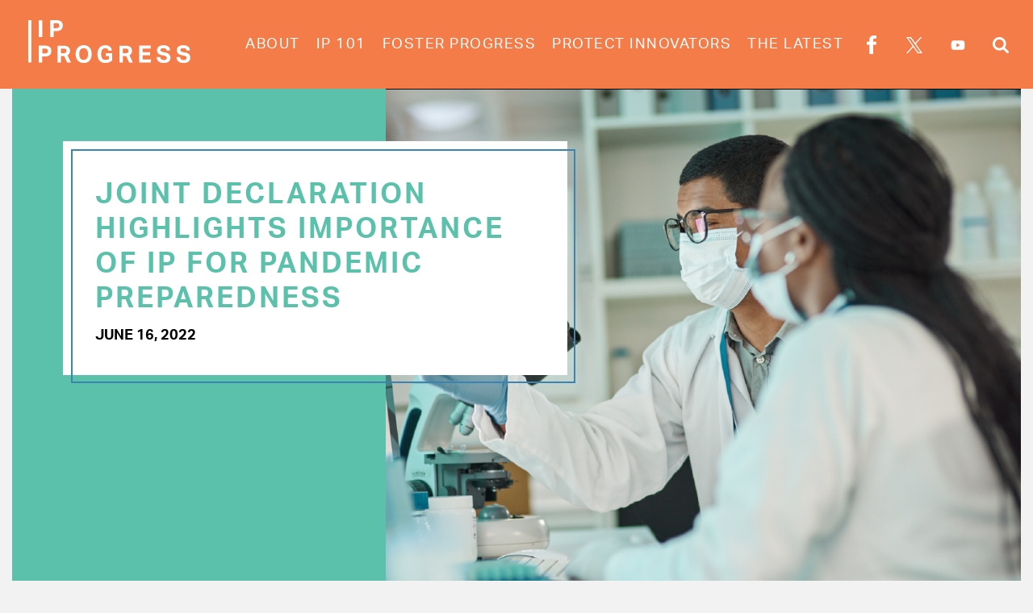

--- FILE ---
content_type: text/html; charset=UTF-8
request_url: https://ipprogress.world/articles/joint-declaration-highlights-importance-ip-pandemic-preparedness
body_size: 7863
content:
<!DOCTYPE html>
<html  lang="en" dir="ltr">
	<head>
		<meta charset="utf-8" />
<meta name="Generator" content="Drupal 10 (https://www.drupal.org)" />
<meta name="MobileOptimized" content="width" />
<meta name="HandheldFriendly" content="true" />
<meta name="viewport" content="width=device-width, initial-scale=1.0" />
<link rel="icon" href="/themes/custom/ip/favicon.ico" type="image/vnd.microsoft.icon" />
<link rel="canonical" href="https://ipprogress.world/articles/joint-declaration-highlights-importance-ip-pandemic-preparedness" />
<link rel="shortlink" href="https://ipprogress.world/node/320" />

			<title>Joint Declaration Highlights Importance of IP for Pandemic Preparedness | IP Progress</title>
			<link rel="stylesheet" media="all" href="/core/misc/components/progress.module.css?sv2xv6" />
<link rel="stylesheet" media="all" href="/core/misc/components/ajax-progress.module.css?sv2xv6" />
<link rel="stylesheet" media="all" href="/core/modules/system/css/components/align.module.css?sv2xv6" />
<link rel="stylesheet" media="all" href="/core/modules/system/css/components/fieldgroup.module.css?sv2xv6" />
<link rel="stylesheet" media="all" href="/core/modules/system/css/components/container-inline.module.css?sv2xv6" />
<link rel="stylesheet" media="all" href="/core/modules/system/css/components/clearfix.module.css?sv2xv6" />
<link rel="stylesheet" media="all" href="/core/modules/system/css/components/details.module.css?sv2xv6" />
<link rel="stylesheet" media="all" href="/core/modules/system/css/components/hidden.module.css?sv2xv6" />
<link rel="stylesheet" media="all" href="/core/modules/system/css/components/item-list.module.css?sv2xv6" />
<link rel="stylesheet" media="all" href="/core/modules/system/css/components/js.module.css?sv2xv6" />
<link rel="stylesheet" media="all" href="/core/modules/system/css/components/nowrap.module.css?sv2xv6" />
<link rel="stylesheet" media="all" href="/core/modules/system/css/components/position-container.module.css?sv2xv6" />
<link rel="stylesheet" media="all" href="/core/modules/system/css/components/reset-appearance.module.css?sv2xv6" />
<link rel="stylesheet" media="all" href="/core/modules/system/css/components/resize.module.css?sv2xv6" />
<link rel="stylesheet" media="all" href="/core/modules/system/css/components/system-status-counter.css?sv2xv6" />
<link rel="stylesheet" media="all" href="/core/modules/system/css/components/system-status-report-counters.css?sv2xv6" />
<link rel="stylesheet" media="all" href="/core/modules/system/css/components/system-status-report-general-info.css?sv2xv6" />
<link rel="stylesheet" media="all" href="/core/modules/system/css/components/tablesort.module.css?sv2xv6" />
<link rel="stylesheet" media="all" href="/core/modules/views/css/views.module.css?sv2xv6" />
<link rel="stylesheet" media="all" href="/modules/contrib/extlink/css/extlink.css?sv2xv6" />
<link rel="stylesheet" media="all" href="/modules/contrib/paragraphs/css/paragraphs.unpublished.css?sv2xv6" />
<link rel="stylesheet" media="all" href="/themes/custom/ip/css/style.css?sv2xv6" />

			<script type="application/json" data-drupal-selector="drupal-settings-json">{"path":{"baseUrl":"\/","pathPrefix":"","currentPath":"node\/320","currentPathIsAdmin":false,"isFront":false,"currentLanguage":"en"},"pluralDelimiter":"\u0003","suppressDeprecationErrors":true,"gtag":{"tagId":"","consentMode":false,"otherIds":[],"events":[],"additionalConfigInfo":[]},"ajaxPageState":{"libraries":"eJxdjEsOwyAMBS-E8JGQUSxCa7CFTZrevlHV9LcZvZnFyyJuPlAhnyvpoFR79fBOoKKy0fgqLsJeNdDuXPsVljEVOb40FJHClBwLlAP_HvGC-29sQXFgOb5XO98-Jc6uM3O1lZZgd3NqkNEobJVuBk_GJstkegDCZFMv","theme":"ip","theme_token":null},"ajaxTrustedUrl":[],"gtm":{"tagId":null,"settings":{"data_layer":"dataLayer","include_environment":false},"tagIds":["GTM-K7S439"]},"data":{"extlink":{"extTarget":true,"extTargetAppendNewWindowLabel":"(opens in a new window)","extTargetNoOverride":false,"extNofollow":false,"extTitleNoOverride":false,"extNoreferrer":true,"extFollowNoOverride":false,"extClass":"0","extLabel":"(link is external)","extImgClass":false,"extSubdomains":true,"extExclude":"","extInclude":"","extCssExclude":"","extCssInclude":"","extCssExplicit":"","extAlert":false,"extAlertText":"This link will take you to an external web site. We are not responsible for their content.","extHideIcons":false,"mailtoClass":"0","telClass":"","mailtoLabel":"(link sends email)","telLabel":"(link is a phone number)","extUseFontAwesome":false,"extIconPlacement":"append","extPreventOrphan":false,"extFaLinkClasses":"fa fa-external-link","extFaMailtoClasses":"fa fa-envelope-o","extAdditionalLinkClasses":"","extAdditionalMailtoClasses":"","extAdditionalTelClasses":"","extFaTelClasses":"fa fa-phone","whitelistedDomains":[],"extExcludeNoreferrer":""}},"bootstrap":{"forms_has_error_value_toggle":1,"modal_animation":1,"modal_backdrop":"true","modal_focus_input":1,"modal_keyboard":1,"modal_select_text":1,"modal_show":1,"modal_size":"","popover_enabled":1,"popover_animation":1,"popover_auto_close":1,"popover_container":"body","popover_content":"","popover_delay":"0","popover_html":0,"popover_placement":"right","popover_selector":"","popover_title":"","popover_trigger":"click","tooltip_enabled":1,"tooltip_animation":1,"tooltip_container":"body","tooltip_delay":"0","tooltip_html":0,"tooltip_placement":"auto left","tooltip_selector":"","tooltip_trigger":"hover"},"user":{"uid":0,"permissionsHash":"0b8cbba4e2c62254ee0702d529ace367819e4b6ebe79542878420108ecc4c15f"}}</script>
<script src="/core/misc/drupalSettingsLoader.js?v=10.4.1"></script>
<script src="/modules/contrib/google_tag/js/gtag.js?sv2xv6"></script>
<script src="/modules/contrib/google_tag/js/gtm.js?sv2xv6"></script>

			<!-- Google tag (gtag.js) -->
			<script async src="https://www.googletagmanager.com/gtag/js?id=AW-867710973"></script>
			<script>
				window.dataLayer = window.dataLayer || [];
				function gtag() {
					dataLayer.push(arguments);
				}
				gtag('js', new Date());
				gtag('config', 'AW-867710973');
			</script>
	</head>
	<body class="path-node page-node-type-article has-glyphicons">
		<a href="#main-content" class="visually-hidden focusable skip-link">
			Skip to main content
		</a>
		<noscript><iframe src="https://www.googletagmanager.com/ns.html?id=GTM-K7S439"
                  height="0" width="0" style="display:none;visibility:hidden"></iframe></noscript>

		  <div class="dialog-off-canvas-main-canvas" data-off-canvas-main-canvas>
              <header class="navbar navbar-default container" id="navbar" role="banner">
      <div class="header-wrapper">
                <div class="navbar-header">
            <div class="region region-navigation">
          <a class="logo navbar-btn pull-left" href="/" title="Home" rel="home">
      <img src="/themes/custom/ip/logo.svg" alt="Home" />
    </a>
        <a class="name navbar-brand" href="/" title="Home" rel="home">IP Progress</a>
    
  </div>

                                <button type="button" class="navbar-toggle" data-toggle="collapse" data-target="#navbar-collapse">
              <span class="sr-only">Toggle navigation</span>
              <span class="icon-bar"></span>
              <span class="icon-bar"></span>
              <span class="icon-bar"></span>
            </button>
                  </div>

                          <div id="navbar-collapse" class="navbar-collapse collapse">
              <div class="region region-navigation-collapsible">
    <nav role="navigation" aria-labelledby="block-ip-main-menu-menu" id="block-ip-main-menu">
            <h2 class="sr-only" id="block-ip-main-menu-menu">Main navigation</h2>

      
      <ul class="menu menu--main nav navbar-nav">
                      <li class="first">
                                        <a href="/promoting-and-protecting-power-innovation-0" data-drupal-link-system-path="node/2">About</a>
              </li>
                      <li>
                                        <a href="/ip-101" data-drupal-link-system-path="node/305">IP 101</a>
              </li>
                      <li>
                                        <a href="/foster-progress" data-drupal-link-system-path="node/5">Foster Progress</a>
              </li>
                      <li>
                                        <a href="/protect-innovators" data-drupal-link-system-path="node/6">Protect Innovators</a>
              </li>
                      <li class="last">
                                        <a href="/the-latest" data-drupal-link-system-path="the-latest">The Latest</a>
              </li>
        </ul>
  

    <ul class="main-nav-social">
    <li class="icon facebook"><a target="_blank" href="https://www.facebook.com/IP-Progress-1695606410712551/">Facebook</a></li>
    <li class="icon twitter"><a target="_blank" href="https://x.com/ipprogress">X</a></li>
    <li class="icon youtube"><a target="_blank" href="https://www.youtube.com/channel/UCUPNJb4Lduk_TePzVpyuN2w">YouTube</a></li>
    <li class="icon search"><a href="/search">Search</a></li>
  </ul>
</nav>

  </div>

          </div>
                      </div>
    </header>
  
  <div role="main" class="main-container container js-quickedit-main-content">
    <div class="row">

            
            
                  <section class="col-sm-12">

                                      <div class="highlighted">  <div class="region region-highlighted">
    <div data-drupal-messages-fallback class="hidden"></div>

  </div>
</div>
                  
                
                          <a id="main-content"></a>
            <div class="region region-content">
      
<article data-history-node-id="320" class="article full clearfix article-template">
  <div class="article-header-section teaser-with-summary-template article-template">
    <div class="article-background full-display-mode">
      <div class="image-field-wrapper">
        <div class="field--name-field-images">
          <div class="image-wrap">
            <div class="field field--name-field-image field--type-image field--label-hidden field--item">    <picture>
                  <source srcset="/sites/default/files/styles/article_image_desktop/public/2022-06/IPProgress-GenevaDeclaration_Blog-1200x776.png?h=de085ec2&amp;itok=qeJ0Lw1c 1x, /sites/default/files/styles/article_image_desktop/public/2022-06/IPProgress-GenevaDeclaration_Blog-1200x776.png?h=de085ec2&amp;itok=qeJ0Lw1c 2x" media="all and (min-width: 992px)" type="image/png" width="909" height="776"/>
              <source srcset="/sites/default/files/styles/article_image_desktop/public/2022-06/IPProgress-GenevaDeclaration_Blog-1200x776.png?h=de085ec2&amp;itok=qeJ0Lw1c 1x, /sites/default/files/styles/article_image_desktop/public/2022-06/IPProgress-GenevaDeclaration_Blog-1200x776.png?h=de085ec2&amp;itok=qeJ0Lw1c 2x" media="all and (min-width: 768px)" type="image/png" width="909" height="776"/>
              <source srcset="/sites/default/files/styles/article_image_mobile/public/2022-06/IPProgress-GenevaDeclaration_Blog-1200x776.png?h=86c9477c&amp;itok=VJA3lJo8 1x, /sites/default/files/styles/article_image_mobile/public/2022-06/IPProgress-GenevaDeclaration_Blog-1200x776.png?h=86c9477c&amp;itok=VJA3lJo8 2x" media="all and (max-width: 767px)" type="image/png" width="506" height="776"/>
                  <img loading="eager" width="909" height="776" src="/sites/default/files/styles/article_image_desktop/public/2022-06/IPProgress-GenevaDeclaration_Blog-1200x776.png?h=de085ec2&amp;itok=qeJ0Lw1c" alt="Researchers in a lab" class="img-responsive" />

  </picture>

</div>
      </div>
        </div>
        <div class="image-caption-wrapper"></div>
      </div>

      <div class="article-type-wrapper article-content-wrapper col-sm-5">
        <h2 class="drop" dir=ltr>Joint Declaration Highlights Importance of IP for Pandemic Preparedness</h2>
        
        <span class="field-post-date"></span>
        <span class="field-post-date">June 16, 2022</span>
      </div>
    </div>
  </div>
  <div class="content">
    
<div class="share-wrap">
        <ol class="breadcrumb">
          <li >
                  <a href="/">Home</a>
              </li>
          <li >
                  <a href="/the-latest">Articles</a>
              </li>
          <li  class="active">
                  Joint Declaration Highlights Importance of IP for Pandemic Preparedness
              </li>
      </ol>

    <div class="custom-addthis share-links">
    <div class="share-item facebook">
      <a href="https://www.facebook.com/IP-Progress-1695606410712551/" class="icon facebook addthis_button_facebook share-link facebook"></a>
    </div>
    <div class="share-item twitter">
      <a href="https://x.com/ipprogress" class="icon twitter addthis_button_twitter share-link twitter"></a>
    </div>
  </div>
</div>

    <div class="content-direction-wrapper" dir="ltr">
      
            <div class="field field--name-body field--type-text-with-summary field--label-hidden field--item"><p>Twenty-five civil society organizations from around the world recently signed a <a href="https://geneva-network.com/research/joint-declaration-on-the-importance-of-intellectual-property-rights-in-advancing-equitable-access-to-vaccines-and-therapeutics-for-pandemic-preparedness/">joint declaration</a> underscoring how a “robust global framework for the protection of intellectual property (IP) rights plays a key role in ensuring the world is prepared for future pandemics.” This declaration outlines how IP has been instrumental in combatting COVID-19, highlights the <a href="https://ipprogress.world/articles/real-barriers-vaccine-equity-whats-really-preventing-vaccinations">real barriers to COVID-19 innovation access</a>, and emphasizes the need for global alignment in the face future threats. Here are the key takeaways:</p>

<p>&nbsp;</p>

<ul>
	<li><strong>IP has proven its value by both enabling the development of successful COVID-19 vaccines and treatments and fostering partnerships to scale up manufacturing. </strong>In the two years since COVID-19 was declared a Global Health Emergency, the world has developed 10 authorized vaccines, with more than <a href="https://www.bio.org/policy/human-health/vaccines-biodefense/coronavirus/pipeline-tracker">60 vaccine candidates</a> now in late-stage development. These unprecedented levels of innovation were made possible by global partnerships, massive resource mobilization and R&amp;D investment, all of which require a robust IP framework. Further, this framework was necessary for the rapid scale-up of vaccine manufacturing, allowing for <a href="https://ipprogress.world/articles/patent-licensing-explained">voluntary licensing and technology transfers</a> that have resulted in a current excess of global vaccine supply.</li>
	<li><strong>Weakening IP rights would leave the world vulnerable. </strong>“If IP rights are weakened in any national or multilateral forum, few private sector companies would be willing to engage in R&amp;D or mobilize the capital needed to scale up mass manufacturing.” The world would be reliant on open source or IP-free treatments, which have proven unsuccessful. Further, it would curb international development and manufacturing partnerships, which have been essential to the fight against COVID-19.</li>
	<li><strong><strong>The world must prioritize the actual barriers to vaccine and treatment availability and access, including trade and regulatory issues. </strong></strong>Trade barriers have proven particularly troublesome, disrupting vaccine availability across many borders; this can be especially detrimental for products with short shelf lives, such as vaccines. For example, India’s export sanctions in April 2021 resulted in a massive delay of nearly 200 million doses for low- and middle-income countries. In this vein, “a lack of regulatory harmonization led to very different availability timelines in different countries.” Governments should commit to keeping global supply chains flowing freely and aligning regulatory pathways to improve pandemic preparedness efforts.</li>
</ul>

<p>&nbsp;</p>

<p>The COVID-19 pandemic has spurred incredible innovation and collaboration, underpinned by a robust IP system. As we look to the future, governments should focus on increasing access by addressing concrete issues, rather than limiting IP rights. As the declaration emphasizes, “the protection and strengthening of the R&amp;D environment, including the robust protection of IP rights, should be at the heart of future pandemic planning to ensure the development of multiple vaccine and therapeutic options, and their widespread and rapid availability.”</p>

<p>&nbsp;</p>

<p><em>See the complete declaration </em><a href="https://geneva-network.com/research/joint-declaration-on-the-importance-of-intellectual-property-rights-in-advancing-equitable-access-to-vaccines-and-therapeutics-for-pandemic-preparedness/"><em>here</em></a><em>.</em></p></div>
      
      <div class="field field--name-field-body-paragraph field--type-entity-reference-revisions field--label-hidden field--items">
              <div class="field--item">  <div class="paragraph paragraph--type--stylized-text paragraph--view-mode--default">
        <div class="pullquote-content">
      
            <div class="field field--name-field-body field--type-text-long field--label-hidden field--item"><p>“A robust global framework for the protection of intellectual property (IP) rights plays a key role in ensuring the world is prepared for future pandemics.”</p></div>
      
    </div>
      </div>
</div>
          </div>
  
    </div>
          <div class="article-tags-list">
        <div class="tags-list">
          <span class="tag-label">Tags:</span>
          
  <div class="field field--name-field-tags field--type-entity-reference field--label-hidden field--items taxonomy-tags">
          <div class="field--item taxonomy-term-item">
        

  <a class="term-anchor tag" href="/the-latest?field_tags_target_id%5B0%5D=21">
            <div class="field field--name-name field--type-string field--label-hidden field--item">COVID-19</div>
      </a>



      </div>
      </div>

        </div>
      </div>
      </div>

</article>

<section class="views-element-container block block-views block-views-blockread-more-block-1 clearfix" id="block-views-block-read-more-block-1">
  <div class="read-more-header block-left col col-sm-4">
        <h3 class="read-more-header">Read More ></h3>
  </div>
  <div class="content block-right col">
          <div class="form-group"><div class="view view-read-more view-id-read_more view-display-id-block_1 js-view-dom-id-8a01adc3d18a3c6e56cfaf69c4ac6ae459712fa67bc4c27d50a31ddd453ddc67">
  
    
      
      <div class="view-content">
          <div class="col col-sm-6 views-row"><article data-history-node-id="388" class="article teaser clearfix teaser-template">

<div class="article-type-wrapper">
  <div class="field--name-field-images">
    <div class="image-wrap">
            <div class="field field--name-field-image field--type-image field--label-hidden field--item">  <a href="/articles/innovation-2025-momentum-milestones-and-urgent-ip-priorities">  <picture>
                  <source srcset="/sites/default/files/styles/article_image_desktop/public/2025-12/IPProgress-EOY-251219-v01_1200x776.png?h=1b340489&amp;itok=JpNG9GD- 1x, /sites/default/files/styles/article_image_desktop/public/2025-12/IPProgress-EOY-251219-v01_1200x776.png?h=1b340489&amp;itok=JpNG9GD- 2x" media="all and (min-width: 992px)" type="image/png" width="909" height="776"/>
              <source srcset="/sites/default/files/styles/article_image_desktop/public/2025-12/IPProgress-EOY-251219-v01_1200x776.png?h=1b340489&amp;itok=JpNG9GD- 1x, /sites/default/files/styles/article_image_desktop/public/2025-12/IPProgress-EOY-251219-v01_1200x776.png?h=1b340489&amp;itok=JpNG9GD- 2x" media="all and (min-width: 768px)" type="image/png" width="909" height="776"/>
              <source srcset="/sites/default/files/styles/article_image_mobile/public/2025-12/IPProgress-EOY-251219-v01_1200x776.png?h=e1c12a48&amp;itok=4pbiV9IY 1x, /sites/default/files/styles/article_image_mobile/public/2025-12/IPProgress-EOY-251219-v01_1200x776.png?h=e1c12a48&amp;itok=4pbiV9IY 2x" media="all and (max-width: 767px)" type="image/png" width="506" height="776"/>
                  <img loading="eager" width="909" height="776" src="/sites/default/files/styles/article_image_desktop/public/2025-12/IPProgress-EOY-251219-v01_1200x776.png?h=1b340489&amp;itok=JpNG9GD-" alt="A scientist in the lab " class="img-responsive" />

  </picture>
</a>
</div>
      </div>
  </div>
  <div class="article-type-icon blog-post"></div>
</div>
<div class="article-content-wrapper">
  <span class="field-post-date">December 22, 2025</span>
  <a href="/articles/innovation-2025-momentum-milestones-and-urgent-ip-priorities" class="header-anchor"><h3 class="drop">Innovation in 2025: Momentum, Milestones and Urgent IP Priorities</h3></a>
</div>

</article>
</div>
    <div class="col col-sm-6 views-row"><article data-history-node-id="387" class="article teaser clearfix teaser-template">

<div class="article-type-wrapper">
  <div class="field--name-field-images">
    <div class="image-wrap">
            <div class="field field--name-field-image field--type-image field--label-hidden field--item">  <a href="/articles/compulsory-licensing-threat-innovation">  <picture>
                  <source srcset="/sites/default/files/styles/article_image_desktop/public/2025-12/IPProgress-CL-251216-v01_1200x776.png?h=0e9b3f8b&amp;itok=LEOA2ubl 1x, /sites/default/files/styles/article_image_desktop/public/2025-12/IPProgress-CL-251216-v01_1200x776.png?h=0e9b3f8b&amp;itok=LEOA2ubl 2x" media="all and (min-width: 992px)" type="image/png" width="909" height="776"/>
              <source srcset="/sites/default/files/styles/article_image_desktop/public/2025-12/IPProgress-CL-251216-v01_1200x776.png?h=0e9b3f8b&amp;itok=LEOA2ubl 1x, /sites/default/files/styles/article_image_desktop/public/2025-12/IPProgress-CL-251216-v01_1200x776.png?h=0e9b3f8b&amp;itok=LEOA2ubl 2x" media="all and (min-width: 768px)" type="image/png" width="909" height="776"/>
              <source srcset="/sites/default/files/styles/article_image_mobile/public/2025-12/IPProgress-CL-251216-v01_1200x776.png?h=9df721d6&amp;itok=kHiXEZPR 1x, /sites/default/files/styles/article_image_mobile/public/2025-12/IPProgress-CL-251216-v01_1200x776.png?h=9df721d6&amp;itok=kHiXEZPR 2x" media="all and (max-width: 767px)" type="image/png" width="506" height="776"/>
                  <img loading="eager" width="909" height="776" src="/sites/default/files/styles/article_image_desktop/public/2025-12/IPProgress-CL-251216-v01_1200x776.png?h=0e9b3f8b&amp;itok=LEOA2ubl" alt="A globe" class="img-responsive" />

  </picture>
</a>
</div>
      </div>
  </div>
  <div class="article-type-icon blog-post"></div>
</div>
<div class="article-content-wrapper">
  <span class="field-post-date">December 16, 2025</span>
  <a href="/articles/compulsory-licensing-threat-innovation" class="header-anchor"><h3 class="drop">Compulsory Licensing is a Threat to Innovation</h3></a>
</div>

</article>
</div>

    </div>
  
          </div>
</div>

      </div>
</section>

  </div>

              </section>

                </div>
  </div>

      <footer class="footer container" role="contentinfo">
      <div class="footer-wrapper">
          <div class="region region-footer">
    <nav role="navigation" aria-labelledby="block-ip-footer-menu" id="block-ip-footer">
            
  <h2 class="visually-hidden" id="block-ip-footer-menu">Footer menu</h2>
  

        
      <ul class="menu menu--footer nav">
                      <li class="first">
                                        <a href="/copyright-and-privacy-policy" data-drupal-link-system-path="node/4">Copyright and Privacy Policy</a>
              </li>
                      <li class="last">
                                        <a href="/terms-use" data-drupal-link-system-path="node/3">Terms of Use</a>
              </li>
        </ul>
  

  </nav>
<section id="block-gtranslate" class="block block-gtranslate block-gtranslate-block clearfix">
  
    

      
<div class="gtranslate_wrapper"></div><script>window.gtranslateSettings = {"switcher_horizontal_position":"left","switcher_vertical_position":"bottom","horizontal_position":"inline","vertical_position":"inline","float_switcher_open_direction":"top","switcher_open_direction":"bottom","default_language":"en","native_language_names":1,"detect_browser_language":0,"add_new_line":1,"select_language_label":"Select Language","flag_size":32,"flag_style":"2d","globe_size":60,"alt_flags":[],"wrapper_selector":".gtranslate_wrapper","url_structure":"none","custom_domains":null,"languages":["en","fr","de","it","es"],"custom_css":""};</script><script>(function(){var js = document.createElement('script');js.setAttribute('src', 'https://cdn.gtranslate.net/widgets/latest/dropdown.js');js.setAttribute('data-gt-orig-url', '/articles/joint-declaration-highlights-importance-ip-pandemic-preparedness');js.setAttribute('data-gt-orig-domain', 'ipprogress.world');document.body.appendChild(js);})();</script>
  </section>


  </div>

      </div>
    </footer>
  
  </div>

		
		<script src="/core/assets/vendor/jquery/jquery.min.js?v=3.7.1"></script>
<script src="/core/assets/vendor/underscore/underscore-min.js?v=1.13.7"></script>
<script src="/core/assets/vendor/once/once.min.js?v=1.0.1"></script>
<script src="/core/misc/drupal.js?v=10.4.1"></script>
<script src="/core/misc/drupal.init.js?v=10.4.1"></script>
<script src="/core/assets/vendor/tabbable/index.umd.min.js?v=6.2.0"></script>
<script src="/themes/contrib/bootstrap/js/bootstrap-pre-init.js?sv2xv6"></script>
<script src="/themes/custom/ip/js/main.js?sv2xv6"></script>
<script src="/themes/custom/ip/bootstrap/assets/javascripts/bootstrap.js?sv2xv6"></script>
<script src="/themes/contrib/bootstrap/js/drupal.bootstrap.js?sv2xv6"></script>
<script src="/themes/contrib/bootstrap/js/attributes.js?sv2xv6"></script>
<script src="/themes/contrib/bootstrap/js/theme.js?sv2xv6"></script>
<script src="/themes/contrib/bootstrap/js/popover.js?sv2xv6"></script>
<script src="/themes/contrib/bootstrap/js/tooltip.js?sv2xv6"></script>
<script src="/modules/contrib/extlink/js/extlink.js?v=10.4.1"></script>
<script src="/core/misc/progress.js?v=10.4.1"></script>
<script src="/themes/contrib/bootstrap/js/misc/progress.js?sv2xv6"></script>
<script src="/core/assets/vendor/loadjs/loadjs.min.js?v=4.3.0"></script>
<script src="/core/misc/debounce.js?v=10.4.1"></script>
<script src="/core/misc/announce.js?v=10.4.1"></script>
<script src="/core/misc/message.js?v=10.4.1"></script>
<script src="/themes/contrib/bootstrap/js/misc/message.js?sv2xv6"></script>
<script src="/core/misc/ajax.js?v=10.4.1"></script>
<script src="/themes/contrib/bootstrap/js/misc/ajax.js?sv2xv6"></script>
<script src="/modules/contrib/google_tag/js/gtag.ajax.js?sv2xv6"></script>

	</body>
</html>


--- FILE ---
content_type: text/javascript
request_url: https://ipprogress.world/themes/custom/ip/js/main.js?sv2xv6
body_size: 1599
content:
var $ = jQuery;
var mobile_width = 768;
var tablet_width = 992;
var mainNavOn = false;
(function($, Drupal) {
    $(document).ready(function() {
        // if($('.page-node-type-homepage').length) {
        //   var iframe = document.getElementById("twitter-widget-0");
        //   var twitterImages = iframe.contentWindow.document.getElementsByClassName("NaturalImage-image");
        //   twitterImages.forEach(function(element) {
        //     element.style.display = "none";
        //   });
        // }

        if ($(window).width() <= mobile_width) {
            mobileNavToggle();
        }

        if ($('body').hasClass('page-node-type-article')) {
            var first = $('.field--name-body p').first();
            first.html(first.html().replace(/^(\w+)/, '<span class="drop">$1</span>'));
        }
        if ($('#block-views-read-more-block').length >= 0) {
            setTimeout(function() {
                adjustReadMoreHeight();
            }, 500);
            $(window).resize(function() {
                adjustReadMoreHeight();
            });
        }
        if ($('.page-node-type-landing-page').length >= 0 || $('.page-node-type-article').length >= 0) {
            gaCustomEvents();
        }
        if ($('#views-bootstrap-event-view-block-block-1').length > 0 && $('#views-bootstrap-event-view-block-block-1 .carousel-indicators li').length > 0) {
            if ($('#views-bootstrap-event-view-block-block-1 .carousel-indicators li').length == 1) {
                $('#views-bootstrap-event-view-block-block-1 .carousel-indicators').hide();
                $('#views-bootstrap-event-view-block-block-1 .carousel-control').hide();
            }
        }
        skipToLinks();
        theLatestFilterOverrides();
    });

    function mobileNavToggle() {
        $('.navbar-toggle').on('click touch', function(e) {
            e.preventDefault();
            e.stopImmediatePropagation();
            $('.navbar-collapse').height(500);
            $('.navbar-toggle .icon-bar').toggleClass('animate');
            $('.navbar-collapse').toggleClass('in');
        });
    }

    function adjustReadMoreHeight() {
        if ($(window).width() >= 992) {
            var readHeight = $('.view-read-more').height() - 1;
            $('#block-views-read-more-block > .block-left').height(readHeight);
        } else {
            $('#block-views-read-more-block > .block-left').height(100);
        }
    }

    function gaCustomEvents() {
        // for landing pages
        $('.paragraphs-item-reason-block .node-inventor-story.node-teaser a').click(function(event) {
            var title = $(this).closest('.node-inventor-story').find('h3').text();
            ga('send', 'event', 'Reason Block Inventory Story', 'click', title);
        });

        // for articles
        $('.page-node-type-article .share-links a.share-link.facebook').click(function(event) {
            ga('send', 'event', 'Inventory Story Social Share', 'click', 'Facebook Share');
        });
        $('.page-node-type-article .share-links a.share-link.twitter').click(function(event) {
            ga('send', 'event', 'Inventory Story Social Share', 'click', 'Twitter Share');
        });
        $('#block-views-read-more-block .view-read-more .node-inventor-story a').click(function(event) {
            var title = $(this).closest('.node-inventor-story').find('h3').text();
            ga('send', 'event', 'Inventory Story Read More Block', 'click', title);
        });
        $('.page-node-type-article .vocabulary-tags a.tag').click(function(event) {
            ga('send', 'event', 'Inventory Story Vocabulary Tag', 'click', $(this).text());
        });
    }

    function skipToLinks() {
        $('a[href*="#"]')
            // Remove links that don't actually link to anything
            .not('[href="#"]')
            .not('[href="#0"]')
            .click(function(event) {
                // On-page links
                if (
                    location.pathname.replace(/^\//, '') == this.pathname.replace(/^\//, '') &&
                    location.hostname == this.hostname
                ) {
                    // Figure out element to scroll to
                    var target = $(this.hash);
                    target = target.length ? target : $('[name=' + this.hash.slice(1) + ']');
                    // Does a scroll target exist?
                    if (target.length) {
                        // Only prevent default if animation is actually gonna happen
                        event.preventDefault();
                        $('html, body').animate({
                            scrollTop: target.offset().top - 100
                        }, 1000);
                    }
                }
            });
    }

    function theLatestFilterOverrides() {
        if ($('.path-the-latest').length) {
            if ($('.bef-link--selected').length > 1) {
                var currentURL = window.location.href;
                var params = currentURL.split('field_tags_target_id');
                var paramArray = [];
                // looping through all URL params to get selected values
                params.forEach(function(element, index) {
                    if (index > 0) {
                        var paramIndex = decodeURI(element).match(/\[(.*?)\]/);
                        var paramValue = element.substr(element.indexOf("=") + 1).replace(/&\s*$/, "");
                        paramArray[paramIndex[1]] = paramValue;
                    }
                });
                // looking through all selected filter links to check against URL params, and then update their href to exlude themselves from params
                $('.bef-link--selected').each(function(index, element) {
                    var currentName = $(element).prop('name');
                    var paramNameCheck = currentName.match(/\[(.*?)\]/);
                    if (paramArray.indexOf(paramNameCheck[1]) >= 0) {
                        var indexFound = paramArray.indexOf(paramNameCheck[1]);
                        var stringToRemove = encodeURI('field_tags_target_id[' + indexFound + ']=' + paramNameCheck[1]);
                        var newURL = currentURL.replace(stringToRemove, '').replace('&&', '&').replace(/&\s*$/, "");;
                        $(this).attr('href', newURL);
                    }
                });
            }
        }
    }
})(jQuery);

--- FILE ---
content_type: image/svg+xml
request_url: https://ipprogress.world/themes/custom/ip/images/youtube-white-transparent.svg
body_size: -89
content:
<svg id="Layer_1" data-name="Layer 1" xmlns="http://www.w3.org/2000/svg" viewBox="0 0 150 150"><defs><style>.cls-1{fill:#fff;}</style></defs><g id="g5"><path class="cls-1" d="M135.29,44.76a15.78,15.78,0,0,0-11.08-11.09C114.37,31,75,31,75,31s-39.38,0-49.22,2.58a16.14,16.14,0,0,0-11.08,11.2C12.12,54.61,12.12,75,12.12,75s0,20.52,2.59,30.25a15.75,15.75,0,0,0,11.08,11.08C35.74,119,75,119,75,119s39.36,0,49.2-2.58a15.73,15.73,0,0,0,11.08-11.08c2.58-9.84,2.58-30.25,2.58-30.25S138,54.61,135.29,44.76ZM62.47,93.86V56.16L95.21,75Z"/></g></svg>

--- FILE ---
content_type: image/svg+xml
request_url: https://ipprogress.world/themes/custom/ip/images/share_facebook.svg
body_size: -73
content:
<svg xmlns="http://www.w3.org/2000/svg" viewBox="4940 860 47.269 47.268">
  <defs>
    <style>
      .cls-1 {
        fill: #5bc1aa;
      }

      .cls-2 {
        fill: #fff;
      }
    </style>
  </defs>
  <g id="Facebook" transform="translate(4940 860)">
    <ellipse id="circle_teal" class="cls-1" cx="23.634" cy="23.634" rx="23.634" ry="23.634" transform="translate(0 0)"/>
    <path id="icon_Facebook" class="cls-2" d="M7.324,7.324v-2.2c0-.952.22-1.465,1.758-1.465h1.9V0H8.057C4.395,0,2.93,2.417,2.93,5.127v2.2H0v3.662H2.93V21.973H7.324V10.986h3.223l.439-3.662Z" transform="translate(17.719 12.656)"/>
  </g>
</svg>


--- FILE ---
content_type: image/svg+xml
request_url: https://ipprogress.world/themes/custom/ip/images/facebook.svg
body_size: -192
content:
<svg xmlns="http://www.w3.org/2000/svg" viewBox="3379.5 52 14 28">
  <defs>
    <style>
      .cls-1 {
        fill: #fff;
      }
    </style>
  </defs>
  <path id="Icon_Facebook" class="cls-1" d="M9.333,9.333v-2.8c0-1.213.28-1.867,2.24-1.867H14V0H10.267C5.6,0,3.733,3.08,3.733,6.533v2.8H0V14H3.733V28h5.6V14H13.44L14,9.333Z" transform="translate(3379.5 52)"/>
</svg>


--- FILE ---
content_type: image/svg+xml
request_url: https://ipprogress.world/themes/custom/ip/images/share_twitter.svg
body_size: -62
content:
<?xml version="1.0" encoding="UTF-8"?>
<svg id="Layer_1" data-name="Layer 1" xmlns="http://www.w3.org/2000/svg" viewBox="0 0 150 150">
  <defs>
    <style>
      .cls-1 {
        fill: #fff;
      }

      .cls-2 {
        fill: #5bc1aa;
      }
    </style>
  </defs>
  <g id="Twitter">
    <circle id="circle_teal" data-name="circle teal" class="cls-2" cx="75" cy="75" r="75"/>
  </g>
  <path class="cls-1" d="M81.08,70.1l23.81-27.1h-5.64l-20.68,23.53-16.51-23.53h-19.04l24.97,35.58-24.97,28.42h5.64l21.83-24.85,17.44,24.85h19.07M50.67,47.27h8.68l39.9,55.89h-8.69"/>
</svg>

--- FILE ---
content_type: image/svg+xml
request_url: https://ipprogress.world/themes/custom/ip/images/search.svg
body_size: 203
content:
<?xml version="1.0" encoding="utf-8"?>
<!-- Generator: Adobe Illustrator 21.1.0, SVG Export Plug-In . SVG Version: 6.00 Build 0)  -->
<svg version="1.1"
	 id="Layer_1" xmlns:cc="http://creativecommons.org/ns#" xmlns:dc="http://purl.org/dc/elements/1.1/" xmlns:inkscape="http://www.inkscape.org/namespaces/inkscape" xmlns:rdf="http://www.w3.org/1999/02/22-rdf-syntax-ns#" xmlns:sodipodi="http://sodipodi.sourceforge.net/DTD/sodipodi-0.dtd" xmlns:svg="http://www.w3.org/2000/svg"
	 xmlns="http://www.w3.org/2000/svg" xmlns:xlink="http://www.w3.org/1999/xlink" x="0px" y="0px" viewBox="0 0 82 82"
	 style="enable-background:new 0 0 82 82;" xml:space="preserve">
<style type="text/css">
	.st0{fill:#FFFFFF;}
</style>
<g transform="translate(0,-952.36218)">
	<g transform="translate(8.9950798,961.32626)">
		<path class="st0" d="M71.3,62.8L52.9,44.4C56.7,38.9,59,32.2,59,25C59,6.3,43.7-9,25-9C6.3-9-9,6.3-9,25S6.3,59,25,59
			c7.2,0,13.9-2.3,19.3-6.1l18.4,18.4c2.3,2.4,6.2,2.4,8.5,0C73.6,68.9,73.6,65.1,71.3,62.8z M25,47C12.8,47,3,37.2,3,25
			S12.8,3,25,3c12.2,0,22,9.8,22,22S37.2,47,25,47z"/>
	</g>
</g>
</svg>


--- FILE ---
content_type: image/svg+xml
request_url: https://ipprogress.world/themes/custom/ip/images/twitter.svg
body_size: -71
content:
<?xml version="1.0" encoding="UTF-8"?>
<svg xmlns="http://www.w3.org/2000/svg" version="1.1" viewBox="0 0 150 150">
  <defs>
    <style>
      .cls-1 {
        fill: #fff;
      }
    </style>
  </defs>
  <!-- Generator: Adobe Illustrator 28.7.1, SVG Export Plug-In . SVG Version: 1.2.0 Build 142)  -->
  <g>
    <g id="Layer_1">
      <path class="cls-1" d="M89.24,63.52L145.04,0h-13.22l-48.47,55.14L44.66,0H.03l58.52,83.4L.03,150h13.22l51.16-58.25,40.87,58.25h44.7M17.97,10h20.34l93.52,131h-20.36"/>
    </g>
  </g>
</svg>